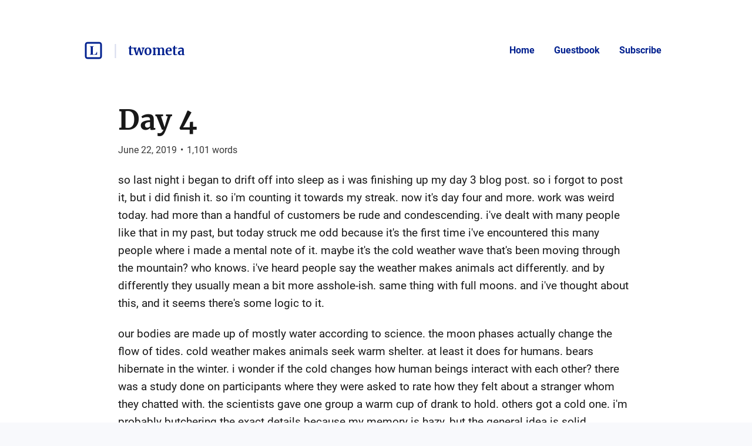

--- FILE ---
content_type: text/html; charset=utf-8
request_url: https://listed.to/@twometa/6426/day-4
body_size: 34573
content:
<!DOCTYPE html>
<html lang="en">
  <head>
    <meta name="csrf-param" content="authenticity_token" />
<meta name="csrf-token" content="v0nwCJM-Hs6dr2NsvQZA8H0MOIJQ-Tfr-Lx1WC0tACGffZVnj3KbqUK9RJMbF9wmG2RqkvfmY6yKikAeUurCFQ" />



    <title>Day 4 | twometa — #100days challenge #ARTisARTificial</title>
    <meta content="so last night i began to drift off into sleep as i was finishing up my day 3 blog post. so i forgot to post it, but i did finish it. so i&#39;m counting it towards ..." name="description"/>

      <link rel="canonical" href="https://listed.to/@twometa/6426/day-4"/>

    <link rel="icon" type="image/png" href="https://s3.amazonaws.com/sn-listed/letters/v2/big/T.png" sizes="250x250" />
    <link rel="icon" type="image/png" href="https://s3.amazonaws.com/sn-listed/letters/v2/fav/T.png" sizes="32x32" />
    <link rel="apple-touch-icon" type="image/png" href="https://s3.amazonaws.com/sn-listed/letters/v2/big/T.png" sizes="250x250" />
    <link rel="apple-touch-icon-precomposed" type="image/png" href="https://s3.amazonaws.com/sn-listed/letters/v2/big/T.png" sizes="250x250" />
    <link rel="shortcut icon" type="image/png" href="https://s3.amazonaws.com/sn-listed/letters/v2/fav/T.png" sizes="32x32" />
    <!-- Apple -->
    <meta content="Day 4 | twometa — #100days challenge #ARTisARTificial" name="apple-mobile-web-app-title"/>
    <meta content="Day 4 | twometa — #100days challenge #ARTisARTificial" name="application-name"/>

    <meta name="viewport" content="width=device-width, initial-scale=1">

    <!-- Twitter -->
    <meta content="so last night i began to drift off into sleep as i was finishing up my day 3 blog post. so i forgot to post it, but i did finish it. so i&#39;m counting it towards ..." name="twitter:description"/>
    <meta content="Day 4 | twometa — #100days challenge #ARTisARTificial" name="twitter:title"/>
    <meta content="@standardnotes" name="twitter:site"/>

    <meta content="summary" name="twitter:card"/>
    <meta name="twitter:image" content="https://s3.amazonaws.com/sn-listed/letters/v2/big/T.png">

    <!-- Facebook -->
    <meta name="og:image" content="https://s3.amazonaws.com/sn-listed/letters/v2/big/T.png">
    <meta content="Day 4 | twometa — #100days challenge #ARTisARTificial" name="og:title"/>
    <meta content="Day 4 | twometa — #100days challenge #ARTisARTificial" name="og:description"/>

    <link rel="stylesheet" media="all" href="/assets/application-753928f4b83e998d3d52ea707104e6ef0aee44a9225af983f565bae5d8c04dfa.css" data-turbolinks-track="reload" />
    <script src="/assets/stylekit-0bf041b5f310185d3964fc7f056dc42581ab71405ab4169407054ab5b232724b.js" data-turbolinks-track="reload"></script>



    <link rel="stylesheet" media="all" href="/packs/css/clientRegistration-4dad1182.chunk.css" data-turbolinks-track="reload" defer="defer" />
    <script src="/packs/runtime~clientRegistration.js" data-turbolinks-track="reload" defer="defer"></script>
<script src="/packs/npm.babel.bundle.js" data-turbolinks-track="reload" defer="defer"></script>
<script src="/packs/npm.axios.bundle.js" data-turbolinks-track="reload" defer="defer"></script>
<script src="/packs/clientRegistration.bundle.js" data-turbolinks-track="reload" defer="defer"></script>



    <!-- Plausible -->
    <script defer data-domain="listed.to" src="https://plausible.standardnotes.com/js/plausible.js"></script>
    <!-- End Plausible Code -->

  </head>

  <body>
    <main id="main-container">
        
<div id="AuthorHeader-react-component-338c6003-52ef-4451-b225-ab5479882c87"><div class="page-header__container page-header__container--post" data-reactroot=""><div id="page-header"><div class="left"><div class="website-name"><a href="https://listed.to" class="listed-logo-link button button--no-fill" aria-label="Listed logo"><img src="/packs/media/assets/icons/ic-listed-a2f3c7f5bcf32941daa89a2d4758e8ff.svg" class="listed-logo" alt="Listed Logo"/></a></div><div class="author-name__container"><div class="author-name path-item"><a href="https://listed.to/@twometa" class="button button--no-fill"><div class="h4">twometa</div></a></div></div></div><div class="right"><button class="button button--menu-icon" aria-label="Menu" aria-controls="navigation" type="button"></button><div class="pages-menu__container"><nav class="pages-menu author-pages-menu--desktop pages-menu--desktop"><a href="https://listed.to/@twometa" class="button page-link button--no-fill">Home</a><a href="https://listed.to/@twometa/guestbook" class="button page-link button--no-fill">Guestbook</a><a href="https://listed.to/@twometa/subscribe" class="button page-link button--no-fill">Subscribe</a></nav></div></div></div><div class="pages-menu__container"><nav class="pages-menu pages-menu--mobile "><a href="https://listed.to/@twometa" class="button page-link button--no-fill">Home</a><a href="https://listed.to/@twometa/guestbook" class="button page-link button--no-fill">Guestbook</a><a href="https://listed.to/@twometa/subscribe" class="button page-link button--no-fill">Subscribe</a></nav></div></div></div>
      <script type="application/json" class="js-react-on-rails-component" data-component-name="AuthorHeader" data-dom-id="AuthorHeader-react-component-338c6003-52ef-4451-b225-ab5479882c87">{"homeUrl":"https://listed.to","post":true,"isAccessoryPage":false,"author":{"bio":"#100days challenge\r\n\r\n#ARTisARTificial","link":"","twitter":"","header_image_url":"","guestbook_disabled":false,"newsletter_disabled":false,"title":"twometa","url":"https://listed.to/@twometa","last_word_count":4916,"personal_link":null,"credentials":[]},"privatePost":false,"pages":[],"currentUrl":"https://listed.to/@twometa/6426/day-4","blogPage":null}</script>
      



      <div id="content-container">
        
<script type="application/json" id="js-react-on-rails-context">{"railsEnv":"production","inMailer":false,"i18nLocale":"en","i18nDefaultLocale":"en","rorVersion":"11.3.0","rorPro":false,"href":"https://listed.to/@twometa/6426/day-4","location":"/@twometa/6426/day-4","scheme":"https","host":"listed.to","port":null,"pathname":"/@twometa/6426/day-4","search":null,"httpAcceptLanguage":null,"serverSide":false}</script>
<div id="PostShow-react-component-9e486b0b-8421-4b26-bd19-968bdc8a490b"><div data-reactroot=""><div class="single-post-show"><div class="post-content "><div class="post-header"><h1 class="post-title h1"><a class="post-title" href="https://listed.to/@twometa/6426/day-4">Day 4</a></h1><p class="post-date p2">June 22, 2019<span class="post-date__separator">•</span><span>1,101<!-- --> words</span></p></div><div class="post-body p1"><p>so last night i began to drift off into sleep as i was finishing up my day 3 blog post. so i forgot to post it, but i did finish it. so i'm counting it towards my streak. now it's day four and more. work was weird today. had more than a handful of customers be rude and condescending. i've dealt with many people like that in my past, but today struck me odd because it's the first time i've encountered this many people where i made a mental note of it. maybe it's the cold weather wave that's been moving through the mountain? who knows. i've heard people say the weather makes animals act differently. and by differently they usually mean a bit more asshole-ish. same thing with full moons. and i've thought about this, and it seems there's some logic to it.</p>

<p>our bodies are made up of mostly water according to science. the moon phases actually change the flow of tides. cold weather makes animals seek warm shelter. at least it does for humans. bears hibernate in the winter. i wonder if the cold changes how human beings interact with each other? there was a study done on participants where they were asked to rate how they felt about a stranger whom they chatted with. the scientists gave one group a warm cup of drank to hold. others got a cold one. i'm probably butchering the exact details because my memory is hazy, but the general idea is solid.</p>

<p>guess what happened? the people who held the warm drink rated the stranger as friendlier versus the group who didn't, even though the stranger was part of the research team and they treated everyone the same.</p>

<p>the mere presence of the warm drink in the participants hands changed their interpretations of a stranger's interaction with them. if something that small could change one's perception of another human being, can't weather do the same? maybe. maybe that's why i seemed to interpret my exchanges with customers as them being more asshole than friendly. but i was also handling warm drinks most of the time, so who knows?</p>

<p>my girl and i started shooting our first of hopefully many videos for her youtube channel. she's been wanting to do more creative projects, and videography and art have been one of her passions for a while. so it feels good to help her start her endeavor. honestly, it's a blash simply experimenting with her on the different aspects of shooting these videos. mostly she's going for a lifestyle kinda channel, but her interests, and her range of knowledge, seem infinite, so it'll probably be a healthy combination of her passions with maybe a bit of my own, considering we live together in the mountains. as much as we seem to think ourselves islands separated from the ocean of other human consciousness out there, we are easily influenced and swayed by the individuals around us. sometimes it's not obvious, but with enough time, the islands will connect and form bridges.</p>

<p>life has been good out here. one of her friends visited. we played good hosts, and we're trying to show everyone of our friends and family that visit a good time. we try to explain some of the biggest differences between los angeles city life and little mountain town living. probably the biggest (and most welcomed) change we've noticed is how friendly and kind people are up here. we think it's because it's such a small town where most people here either know each other, or of each other, that reputation and character take more of a consideration up here. it's hard to be rude and a piece of shit to someone when you know you'll see each other again. in los angeles, it's rare that you'll keep running into the same people over and over again, so it's easier to be shitty to someone especially knowing you'll never see them again. at least that's our theory. we could be completely wrong.</p>

<p>also, because we are a not of the majority here in terms of race and skin color, we stand out from the locals. people look at us and definitely know we are not from the mountain. but so are many of the people that i meet here. a good portion of them came up here and fell in love. so far, not one person has said anything negative about living here. but like always, i am remaining skeptical but curious about life here. i am trying to observe as much as i can and learn twice as much about the culture here. i think part of what i've always loved about traveling and living in completely unfamiliar environments are the slow, incremental changes in one's way of being. sometimes they are positive, sometimes negative, but always something. and if we're anything like other animal species, the environment will imprint itself into the physical being of an entity, whether it's a bear, tree, or human being. if the cold wasn't brutal, would bears even hibernate and develop such thick and furry bodies?<br>
would trees high up in alpine areas develop thin pine-like needles?<br>
would humans be as warm and friendly?</p>

<p>i have a theory about human beings and their environments. and i think that the more difficult, extreme, and hazardous the environment, the more potential for the human being to develop mental and physical strength. of course, there are always exceptions. but a general rule of thumb would be to welcome the cold and the heat. a human being that stays within comfortable bounds will never find out their true limits, and ultimately, it is those limits that control our potential behaviors and thoughts. the biggest factor are not the thoughts and actions that we can do and think, but the ones we can't even conceive of and lie just outside the reach of our conscious awareness and hence, our potential behaviors and actions.</p>

<p>so i wonder why, out of all the potentials today, i interpreted the actions of a few, as rude. maybe it was the weather. maybe they were rude. or maybe it's my own version of events that made it seem like they were. anyways i'm ranting about this enough. i was hoping to burn out this stream of thought but instead it consumed most of this page. oh well. like in all disciplines, we don't learn by succeeding. we learn by mistakes, and failing. this writing may not have met my expectations or surprised me but at least i got it done. time to go write some poetry.</p>
</div></div><div><div class="reaction-links"><div class="header h4">React to this post</div><a class="reaction-link" href="https://listed.to/authors/7129/posts/6426/reactions/new?reaction=👍">👍</a><a class="reaction-link" href="https://listed.to/authors/7129/posts/6426/reactions/new?reaction=❤️">❤️</a><a class="reaction-link" href="https://listed.to/authors/7129/posts/6426/reactions/new?reaction=🫶">🫶</a><a class="reaction-link" href="https://listed.to/authors/7129/posts/6426/reactions/new?reaction=👏">👏</a><a class="reaction-link" href="https://listed.to/authors/7129/posts/6426/reactions/new?reaction=👌">👌</a><a class="reaction-link" href="https://listed.to/authors/7129/posts/6426/reactions/new?reaction=🤯">🤯</a><a class="reaction-link" href="https://listed.to/authors/7129/posts/6426/reactions/new?reaction=🤔">🤔</a><a class="reaction-link" href="https://listed.to/authors/7129/posts/6426/reactions/new?reaction=😂">😂</a><a class="reaction-link" href="https://listed.to/authors/7129/posts/6426/reactions/new?reaction=😍">😍</a><a class="reaction-link" href="https://listed.to/authors/7129/posts/6426/reactions/new?reaction=😭">😭</a><a class="reaction-link" href="https://listed.to/authors/7129/posts/6426/reactions/new?reaction=😢">😢</a><a class="reaction-link" href="https://listed.to/authors/7129/posts/6426/reactions/new?reaction=😡">😡</a><a class="reaction-link" href="https://listed.to/authors/7129/posts/6426/reactions/new?reaction=😮">😮</a></div><hr/><div id="subscription-form"><label for="email" class="h4">Subscribe to the author</label><p class="sublabel p2">You&#x27;ll only receive email when they publish something new.</p><div><form><div><input type="email" id="email" class="text-field" placeholder="Your email" value=""/><button type="submit" class="button button--primary">Subscribe</button></div></form><div class="error-toast "><div class="error-toast__container"><div class="error-toast__toast"><p class="p2 error-toast__message"></p><button class="button error-toast__dismiss-button" type="button" aria-label="Close error toast"></button></div></div></div></div></div></div></div><div id="single-post-footer"><h3 class="more-from h3">More from <!-- -->twometa<div class="headline-separator"></div><a href="https://listed.to/@twometa/all" class="all-posts">All posts</a></h3><div class="previous-next-container"><div class="previous card"><div class="post-content post-preview"><div class="post-header"><h5 class="post-title h5"><a class="post-title" href="https://listed.to/@twometa/6425/day-3">Day 3</a></h5><p class="post-date p3">June 22, 2019<span class="post-date__separator">•</span><span>709<!-- --> words</span></p></div><div class="post-body p2 post-preview-body">going on the 72th hour,  that's seven two hours since the start of this challenge. challenge. what a word. challenges are expectations. expectations that are not being met to our, well, expectations lol. like you all, i have my fair share. and they come in the ways of a woman. it's the first time since my young days of being married that i've made this kind of commitment to someone. the commitment to stick through and weather the emotional ups and downs with a partner. some of the girls from my ...</div><a class="block read-more-link" href="https://listed.to/@twometa/6425/day-3">Read post</a></div></div><div class="next card"><div class="post-content post-preview"><div class="post-header"><h5 class="post-title h5"><a class="post-title" href="https://listed.to/@twometa/6454/day-5">Day 5</a></h5><p class="post-date p3">June 23, 2019<span class="post-date__separator">•</span><span>330<!-- --> words</span></p></div><div class="post-body p2 post-preview-body">day five. almost forgot about you. but here i am. you'll be shorter than the days before. today we went to our first open mic night at our favorite coffee shop. it was alot of fun. one of my coworkers told me about it last week, and i've been bringing it up everytime i've seen her. and today i came through, and she came through and got up on stage to let her poetry out. i've done readings of my work before, and i still get nervous, but i'm able to focus and deliver. i can always get better. and ...</div><a class="block read-more-link" href="https://listed.to/@twometa/6454/day-5">Read post</a></div></div></div></div><button class="button scroll-to-top__button " type="button"><div class="scroll-to-top__container"></div></button></div></div>
      <script type="application/json" class="js-react-on-rails-component" data-component-name="PostShow" data-dom-id="PostShow-react-component-9e486b0b-8421-4b26-bd19-968bdc8a490b">{"reactionLinks":[{"reaction":"👍","url":"https://listed.to/authors/7129/posts/6426/reactions/new?reaction=👍"},{"reaction":"❤️","url":"https://listed.to/authors/7129/posts/6426/reactions/new?reaction=❤️"},{"reaction":"🫶","url":"https://listed.to/authors/7129/posts/6426/reactions/new?reaction=🫶"},{"reaction":"👏","url":"https://listed.to/authors/7129/posts/6426/reactions/new?reaction=👏"},{"reaction":"👌","url":"https://listed.to/authors/7129/posts/6426/reactions/new?reaction=👌"},{"reaction":"🤯","url":"https://listed.to/authors/7129/posts/6426/reactions/new?reaction=🤯"},{"reaction":"🤔","url":"https://listed.to/authors/7129/posts/6426/reactions/new?reaction=🤔"},{"reaction":"😂","url":"https://listed.to/authors/7129/posts/6426/reactions/new?reaction=😂"},{"reaction":"😍","url":"https://listed.to/authors/7129/posts/6426/reactions/new?reaction=😍"},{"reaction":"😭","url":"https://listed.to/authors/7129/posts/6426/reactions/new?reaction=😭"},{"reaction":"😢","url":"https://listed.to/authors/7129/posts/6426/reactions/new?reaction=😢"},{"reaction":"😡","url":"https://listed.to/authors/7129/posts/6426/reactions/new?reaction=😡"},{"reaction":"😮","url":"https://listed.to/authors/7129/posts/6426/reactions/new?reaction=😮"}],"post":{"title":"Day 4","unlisted":false,"created_at":"2019-06-22T06:27:31.000Z","word_count":1101,"page":false,"author_name":null,"author_link":null,"author_relative_url":"https://listed.to/@twometa/6426/day-4","preview_text":"so last night i began to drift off into sleep as i was finishing up my day 3 blog post. so i forgot to post it, but i did finish it. so i'm counting it towards my streak. now it's day four and more. work was weird today. had more than a handful of customers be rude and condescending. i've dealt with many people like that in my past, but today struck me odd because it's the first time i've encountered this many people where i made a mental note of it. maybe it's the cold weather wave that's been ...","rendered_text":"\u003cp\u003eso last night i began to drift off into sleep as i was finishing up my day 3 blog post. so i forgot to post it, but i did finish it. so i'm counting it towards my streak. now it's day four and more. work was weird today. had more than a handful of customers be rude and condescending. i've dealt with many people like that in my past, but today struck me odd because it's the first time i've encountered this many people where i made a mental note of it. maybe it's the cold weather wave that's been moving through the mountain? who knows. i've heard people say the weather makes animals act differently. and by differently they usually mean a bit more asshole-ish. same thing with full moons. and i've thought about this, and it seems there's some logic to it.\u003c/p\u003e\n\n\u003cp\u003eour bodies are made up of mostly water according to science. the moon phases actually change the flow of tides. cold weather makes animals seek warm shelter. at least it does for humans. bears hibernate in the winter. i wonder if the cold changes how human beings interact with each other? there was a study done on participants where they were asked to rate how they felt about a stranger whom they chatted with. the scientists gave one group a warm cup of drank to hold. others got a cold one. i'm probably butchering the exact details because my memory is hazy, but the general idea is solid.\u003c/p\u003e\n\n\u003cp\u003eguess what happened? the people who held the warm drink rated the stranger as friendlier versus the group who didn't, even though the stranger was part of the research team and they treated everyone the same.\u003c/p\u003e\n\n\u003cp\u003ethe mere presence of the warm drink in the participants hands changed their interpretations of a stranger's interaction with them. if something that small could change one's perception of another human being, can't weather do the same? maybe. maybe that's why i seemed to interpret my exchanges with customers as them being more asshole than friendly. but i was also handling warm drinks most of the time, so who knows?\u003c/p\u003e\n\n\u003cp\u003emy girl and i started shooting our first of hopefully many videos for her youtube channel. she's been wanting to do more creative projects, and videography and art have been one of her passions for a while. so it feels good to help her start her endeavor. honestly, it's a blash simply experimenting with her on the different aspects of shooting these videos. mostly she's going for a lifestyle kinda channel, but her interests, and her range of knowledge, seem infinite, so it'll probably be a healthy combination of her passions with maybe a bit of my own, considering we live together in the mountains. as much as we seem to think ourselves islands separated from the ocean of other human consciousness out there, we are easily influenced and swayed by the individuals around us. sometimes it's not obvious, but with enough time, the islands will connect and form bridges.\u003c/p\u003e\n\n\u003cp\u003elife has been good out here. one of her friends visited. we played good hosts, and we're trying to show everyone of our friends and family that visit a good time. we try to explain some of the biggest differences between los angeles city life and little mountain town living. probably the biggest (and most welcomed) change we've noticed is how friendly and kind people are up here. we think it's because it's such a small town where most people here either know each other, or of each other, that reputation and character take more of a consideration up here. it's hard to be rude and a piece of shit to someone when you know you'll see each other again. in los angeles, it's rare that you'll keep running into the same people over and over again, so it's easier to be shitty to someone especially knowing you'll never see them again. at least that's our theory. we could be completely wrong.\u003c/p\u003e\n\n\u003cp\u003ealso, because we are a not of the majority here in terms of race and skin color, we stand out from the locals. people look at us and definitely know we are not from the mountain. but so are many of the people that i meet here. a good portion of them came up here and fell in love. so far, not one person has said anything negative about living here. but like always, i am remaining skeptical but curious about life here. i am trying to observe as much as i can and learn twice as much about the culture here. i think part of what i've always loved about traveling and living in completely unfamiliar environments are the slow, incremental changes in one's way of being. sometimes they are positive, sometimes negative, but always something. and if we're anything like other animal species, the environment will imprint itself into the physical being of an entity, whether it's a bear, tree, or human being. if the cold wasn't brutal, would bears even hibernate and develop such thick and furry bodies?\u003cbr\u003e\nwould trees high up in alpine areas develop thin pine-like needles?\u003cbr\u003e\nwould humans be as warm and friendly?\u003c/p\u003e\n\n\u003cp\u003ei have a theory about human beings and their environments. and i think that the more difficult, extreme, and hazardous the environment, the more potential for the human being to develop mental and physical strength. of course, there are always exceptions. but a general rule of thumb would be to welcome the cold and the heat. a human being that stays within comfortable bounds will never find out their true limits, and ultimately, it is those limits that control our potential behaviors and thoughts. the biggest factor are not the thoughts and actions that we can do and think, but the ones we can't even conceive of and lie just outside the reach of our conscious awareness and hence, our potential behaviors and actions.\u003c/p\u003e\n\n\u003cp\u003eso i wonder why, out of all the potentials today, i interpreted the actions of a few, as rude. maybe it was the weather. maybe they were rude. or maybe it's my own version of events that made it seem like they were. anyways i'm ranting about this enough. i was hoping to burn out this stream of thought but instead it consumed most of this page. oh well. like in all disciplines, we don't learn by succeeding. we learn by mistakes, and failing. this writing may not have met my expectations or surprised me but at least i got it done. time to go write some poetry.\u003c/p\u003e\n","author":{"id":7129,"username":"twometa","newsletter_disabled":false,"title":"twometa","url":"https://listed.to/@twometa"}},"previous":{"title":"Day 3","unlisted":false,"created_at":"2019-06-22T04:27:50.000Z","word_count":709,"page":false,"author_relative_url":"https://listed.to/@twometa/6425/day-3","preview_text":"going on the 72th hour,  that's seven two hours since the start of this challenge. challenge. what a word. challenges are expectations. expectations that are not being met to our, well, expectations lol. like you all, i have my fair share. and they come in the ways of a woman. it's the first time since my young days of being married that i've made this kind of commitment to someone. the commitment to stick through and weather the emotional ups and downs with a partner. some of the girls from my ...","rendered_text":"\u003cp\u003egoing on the 72th hour,  that's seven two hours since the start of this challenge. challenge. what a word. challenges are expectations. expectations that are not being met to our, well, expectations lol. like you all, i have my fair share. and they come in the ways of a woman. it's the first time since my young days of being married that i've made this kind of commitment to someone. the commitment to stick through and weather the emotional ups and downs with a partner. some of the girls from my past would probably say i had commitment issues. maybe. i just never thought they were worth the personal investment to commit to. to make the commitment to someone means that you are emotionally, financially, and psychologically putting in work and energy to help out the other individual.\u003c/p\u003e\n\n\u003cp\u003ei guess that's the keyword. investment. we expect (there's that magic word again) that by putting our effort into this individual, our efforts will be rewarded by a bigger return on our original downpayment of energy. where does this idea come from? why do we call relationships, which are always defined in relation to ourselves, because what else is more important than us, something that has to benefit us?\u003c/p\u003e\n\n\u003cp\u003ewhen we look to nature, and all her creations, we see that for the most part, species tend to find an equilibrium of giving and receiving, and these parts are greater than the sum of all. trees, for example, put down roots into soil, which holds the soil, and keeps it from disintegrating into rolling sands. these roots form a network with other plant species, sometimes sharing nutrients from the soil. these roots then extend outward reaching towards the sky receiving sun from our central star, the sun. it just so happens that we human beings conceptualize the root system, the tree trunk, the branches and the leaves as separately functional pieces. when really, they are all the same being.\u003c/p\u003e\n\n\u003cp\u003eit's easier for us to think of the world in discrete chunks. it's not as overwhelming. it also helps us process the world. by labeling reality and its many pieces into easily processed words and their meanings, we give ourselves the illusion of knowledge. by calling the leaves of a tree the part of the tree that receives photon energy, we make assumptions as to what is going on. we can't help but to. reality is a vast and sometimes unknowable place that exists both inside and outside time, both in and around space, and everything else in between and outside the boundaries our imaginations fail to reach. but just because we can't conceive of it, nor imagine it, does not make that unknown any less real than the leaves on a tree.\u003c/p\u003e\n\n\u003cp\u003ewhat am i trying to say here? i really don't know. i only know that i am a human being that has invested time and energy into various individuals over the course of my life time hoping to achieve a nice ROI. other times i didn't even want to put in a minimum amount of myself into them. overall, i guess what i'm trying to discover, or rather, decipher, is the current challenges i have before me, because i expect that with enough determination, the little struggles i face on a daily basis become rather obvious challenges that can help grow my own potential as one of many consciousness constructs, in order to reduce the entropy i bring into the world, and help improve the quality of my own relationships, in whatever stages, into fulfilling, loving interactions.\u003c/p\u003e\n\n\u003cp\u003ethis is day three. and i've already gone back to the voice that lead me on this crazy ass path when i started asking the big questions about life, like what is my purpose here? why am i experiencing reality as such and such, and can this be changed? if so, how?\u003c/p\u003e\n\n\u003cp\u003ei used to study cognitive science back in college. now i'm studying life hoping to achieve the degree of understanding that makes that college degree look like some simple piece of paper with fancy text on it. the irony. if only i had the wisdom back then to realize studying the mind from books can only rabbit hole so deep.\u003c/p\u003e\n"},"next":{"title":"Day 5","unlisted":false,"created_at":"2019-06-23T06:03:43.000Z","word_count":330,"page":false,"author_relative_url":"https://listed.to/@twometa/6454/day-5","preview_text":"day five. almost forgot about you. but here i am. you'll be shorter than the days before. today we went to our first open mic night at our favorite coffee shop. it was alot of fun. one of my coworkers told me about it last week, and i've been bringing it up everytime i've seen her. and today i came through, and she came through and got up on stage to let her poetry out. i've done readings of my work before, and i still get nervous, but i'm able to focus and deliver. i can always get better. and ...","rendered_text":"\u003cp\u003eday five. almost forgot about you. but here i am. you'll be shorter than the days before. today we went to our first open mic night at our favorite coffee shop. it was alot of fun. one of my coworkers told me about it last week, and i've been bringing it up everytime i've seen her. and today i came through, and she came through and got up on stage to let her poetry out. i've done readings of my work before, and i still get nervous, but i'm able to focus and deliver. i can always get better. and my girl and i have already brainstormed ideas for other performance art, maybe a poetry duet of sorts.\u003c/p\u003e\n\n\u003cp\u003ei noticed that most of the writing was amateur, like mine lol. and most of the participants talked about how they've never done this before, and the recurring theme subject of their poetry was depression. it was a beautiful experience because essentially, if i keep going at this, i'll witness the progression of each one's abilities in performance and writing. and that excites me! i love watching people face their anxieties, own the space and get better and confident in themselves. it's amazing to witness. and i'm honored to be a part of this small community. my girl and i are going to video log the next event, and in the meantime we'll keep working on our writings, and i'll be working on my stage presence, voice, and performance poetry. i want to be damn good on stage, and i know it'll translate off. plus it's so fun to work with her like this creatively, especially since she's been inspired to work on her side projects. we want to keep this momentum going, share, get feedback, and get back to working to improve and have fun living our lives, and building community around us.\u003c/p\u003e\n\n\u003cp\u003eday five is nice. day six we're going to do our first escape room. live is good. :)\u003c/p\u003e\n"},"subscribedToAuthor":null,"subscriptionForAuthor":null,"subscriptionSuccess":null}</script>
      


      </div>
      <div id="SharedFooter-react-component-b2f4f6e4-06e1-4ea3-ad6e-e9ab26c383d4"><div id="footer" class="footer" data-reactroot=""><div class="footer__container"><p class="p3">Listed Blogging Platform</p><p class="p3">Copyright © <!-- -->2026<!-- --> <!-- -->twometa</p><p class="p3">Via<!-- --> <a href="https://standardnotes.com" target="_blank" rel="noopener noreferrer">Standard Notes</a></p></div></div></div>
      <script type="application/json" class="js-react-on-rails-component" data-component-name="SharedFooter" data-dom-id="SharedFooter-react-component-b2f4f6e4-06e1-4ea3-ad6e-e9ab26c383d4">{"blogPage":null,"author":{"title":"twometa"},"privatePost":false}</script>
      


    </div>
  </main>
</html>
